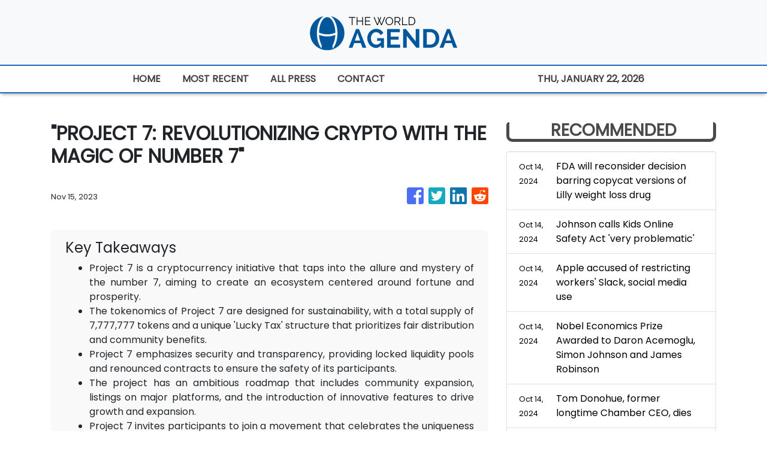

--- FILE ---
content_type: text/html
request_url: https://theworldagenda.com/news/project-7-revolutionizing-crypto-with-the-magic-of-number-7/456319
body_size: 615
content:
<!DOCTYPE html>
<html lang="en">
  <head>
    <meta charset="utf-8" />
    <base href="/" />
    <meta name="viewport" content="width=device-width, initial-scale=1" />
    <link rel="icon" type="image/x-icon" href="favicon.ico" />
    

    <!-- Global site tag (gtag.js) - Google Analytics -->
    <script>
      (function (i, s, o, g, r, a, m) {
        i['GoogleAnalyticsObject'] = r;
        (i[r] =
          i[r] ||
          function () {
            (i[r].q = i[r].q || []).push(arguments);
          }),
          (i[r].l = 1 * new Date());
        (a = s.createElement(o)), (m = s.getElementsByTagName(o)[0]);
        a.async = 1;
        a.src = g;
        m.parentNode.insertBefore(a, m);
      })(window, document, 'script', 'https://www.google-analytics.com/analytics.js', 'ga');
      ga('create', 'UA-82391315-31', 'auto');
      ga('send', 'pageview');
    </script>
  <link rel="stylesheet" href="styles.86a55d606b85aa4f18ac.css"></head>
  <body>
    <app-root></app-root>
  <script src="runtime-es2015.a9fae59e5ee5928e2cf0.js" type="module"></script><script src="runtime-es5.a9fae59e5ee5928e2cf0.js" nomodule defer></script><script src="polyfills-es5.341d48ffc88eaeae911d.js" nomodule defer></script><script src="polyfills-es2015.95bb65e853d2781ac3bd.js" type="module"></script><script src="scripts.3b685903f0c27bcd8b11.js" defer></script><script src="main-es2015.d7eaf21b6eaf6912f4aa.js" type="module"></script><script src="main-es5.d7eaf21b6eaf6912f4aa.js" nomodule defer></script></body>
</html>
